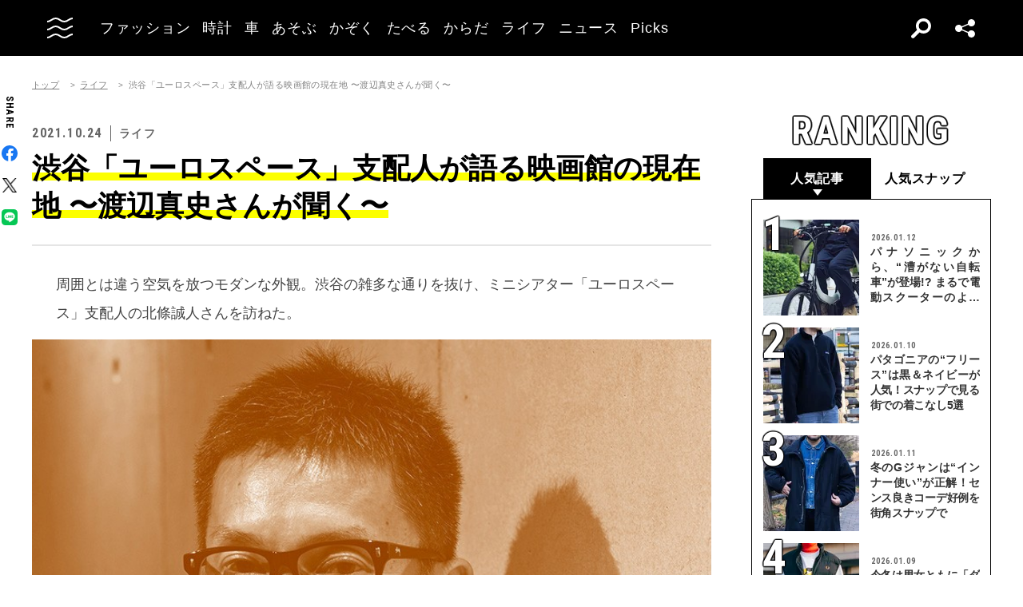

--- FILE ---
content_type: text/html; charset=UTF-8
request_url: https://oceans.tokyo.jp/article/detail/29818
body_size: 61757
content:
<!DOCTYPE html><html lang=ja><head prefix="og: http://ogp.me/ns# fb: http://ogp.me/ns/fb# website: http://ogp.me/ns/website#"><meta charset=UTF-8><meta content="width=device-width, initial-scale=1.0" name=viewport><meta content="IE=edge" http-equiv=X-UA-Compatible><meta content=max-image-preview:large name=robots><meta content="telephone=no" name=format-detection><link href=https://static.oceans.tokyo.jp/asset/favicon.ico rel="shortcut icon"><title>渋谷「ユーロスペース」支配人が語る映画館の現在地 〜渡辺真史さんが聞く〜</title><meta content="渋谷「ユーロスペース」支配人が語る映画館の現在地 〜渡辺真史さんが聞く〜" property=og:title><meta content=website property=og:type><meta content=https://images.oceans.tokyo.jp/media/article/29818/images/main_3af72f8392cf390e4aee64c5b84713b7436eb249.jpg property=og:image><meta content=https://oceans.tokyo.jp/article/detail/29818 property=og:url><meta content="周囲とは違う空気を放つモダンな外観。渋谷の雑多な通りを抜け、ミニシアター「ユーロスペース」支配人の北條誠人さんを訪ねた。訪ねたのは渡辺真史さん●1971年、東京都生まれ。ベドウィン ＆ ザ ハートブレイカーズのディレクター。ローカルとインタ..." property=og:description><meta content=summary_large_image name=twitter:card><meta content="周囲とは違う空気を放つモダンな外観。渋谷の雑多な通りを抜け、ミニシアター「ユーロスペース」支配人の北條誠人さんを訪ねた。訪ねたのは渡辺真史さん●1971年、東京都生まれ。ベドウィン ＆ ザ ハートブレイカーズのディレクター。ローカルとインタ..." name=description><link href=https://oceans.tokyo.jp/article/detail/29818 rel=canonical><link href=//use.fontawesome.com rel=dns-prefetch><link href=//fonts.googleapis.com rel=dns-prefetch><link href=//fonts.gstatic.com rel=dns-prefetch><link href=//pagead2.googlesyndication.com rel=dns-prefetch><link href=//www.googletagmanager.com rel=dns-prefetch><link crossorigin="" href=//fonts.gstatic.com rel=preconnect><link href=//www.googletagmanager.com rel=preconnect><link as=style crossorigin="" href=//use.fontawesome.com/releases/v5.0.10/css/all.css rel=prefetch><link as=style href=https://static.oceans.tokyo.jp/asset/frontend/dist/style-standard-common.bundle.css rel=prefetch><link as=style href=https://static.oceans.tokyo.jp/asset/frontend/dist/style-standard-desktop.bundle.css rel=prefetch><link as=style href=https://static.oceans.tokyo.jp/asset/frontend/dist/style-standard-smartphone.bundle.css rel=prefetch><link as=script href=//pagead2.googlesyndication.com/pagead/js/adsbygoogle.js rel=prefetch><link as=script href="https://www.googletagmanager.com/gtag/js?id=UA-90357198-1" rel=prefetch><link as=script href=https://static.oceans.tokyo.jp/asset/frontend/dist/parts-standard.bundle.js rel=prefetch><link as=style href=https://use.fontawesome.com/releases/v5.0.10/css/all.css media=print onload="this.media='all'" rel=stylesheet><link as=style href="https://fonts.googleapis.com/css?family=Lato:700,900&amp;display=swap" media=print onload="this.media='all'" rel=stylesheet><link as=style href="https://fonts.googleapis.com/css2?family=Roboto+Condensed:wght@400;700&amp;display=swap" media=print onload="this.media='all'" rel=stylesheet><link as=style href=https://static.oceans.tokyo.jp/asset/frontend/dist/style-standard-common.bundle.css?20260101013057 rel=stylesheet><link as=style href=https://static.oceans.tokyo.jp/asset/frontend/dist/style-standard-desktop.bundle.css?20260101013057 media="screen and (min-width:769px)" rel=stylesheet><link as=style href=https://static.oceans.tokyo.jp/asset/frontend/dist/style-standard-smartphone.bundle.css?20260101013057 media="screen and (max-width:768px)" rel=stylesheet><script async data-ad-client=ca-pub-1985632979151495 src=https://pagead2.googlesyndication.com/pagead/js/adsbygoogle.js></script><script>(function(w,d,s,l,i){w[l]=w[l]||[];w[l].push({'gtm.start':
    new Date().getTime(),event:'gtm.js'});var f=d.getElementsByTagName(s)[0],
    j=d.createElement(s),dl=l!='dataLayer'?'&l='+l:'';j.async=true;j.src=
    'https://www.googletagmanager.com/gtm.js?id='+i+dl;f.parentNode.insertBefore(j,f);
    })(window,document,'script','dataLayer','GTM-KZR9NL4');</script><script async src="https://www.googletagmanager.com/gtag/js?id=UA-90357198-1"></script><script>window.dataLayer = window.dataLayer || [];
      function gtag(){dataLayer.push(arguments);}
      gtag('js', new Date());
    
      gtag('config', 'UA-90357198-1');
      gtag('config', 'G-RYZ13QLQ6H');
      gtag('config', 'G-7D2T81E1RH');</script><script async src="https://www.googletagmanager.com/gtag/js?id=UA-90357198-8"></script><script>window.dataLayer = window.dataLayer || [];
      function gtag(){dataLayer.push(arguments);}
      gtag('js', new Date());
    
      gtag('config', 'UA-90357198-8');</script><script>(function() {
            var pa = document.createElement('script'); pa.type = 'text/javascript'; pa.charset = "utf-8"; pa.async = true;
            pa.src = window.location.protocol + "//api.popin.cc/searchbox/oceans_tokyo.js";
            var s = document.getElementsByTagName('script')[0]; s.parentNode.insertBefore(pa, s);
        })();</script><script>var googletag = googletag || {};
  googletag.cmd = googletag.cmd || [];
  (function() {
    var gads = document.createElement('script');
    gads.async = true;
    gads.type = 'text/javascript';
    var useSSL = 'https:' == document.location.protocol;
    gads.src = (useSSL ? 'https:' : 'http:') +
      '//securepubads.g.doubleclick.net/tag/js/gpt.js';
    var node = document.getElementsByTagName('script')[0];
    node.parentNode.insertBefore(gads, node);
  })();
googletag.pubads().setTargeting("articlePageNumber","1");</script><script>window.pbjs = window.pbjs || {};
  window.pbjs.que = window.pbjs.que || [];</script><script async src=https://flux-cdn.com/client/00088/oceans_tokyo_00823.min.js></script><script>window.googletag = window.googletag || {};
   window.googletag.cmd = window.googletag.cmd || [];</script><script async src=https://securepubads.g.doubleclick.net/tag/js/gpt.js></script><script>window.fluxtag = {
        readyBids: {
            prebid: false,
            amazon: false,
            google: false
        },
        failSafeTimeout: 3000,
        isFn: function (object) {
            var _t = 'Function';
            var toString = Object.prototype.toString;
            return toString.call(object) === '[object ' + _t + ']';
        },
        launchAdServer: function () {
            if (!fluxtag.readyBids.prebid || !fluxtag.readyBids.amazon) {
                return;
            }
            fluxtag.requestAdServer();
        },
        requestAdServer: function () {
            if (!fluxtag.readyBids.google) {
                fluxtag.readyBids.google = true;
                googletag.cmd.push(function () {
                    if (!!(pbjs.setTargetingForGPTAsync) && fluxtag.isFn(pbjs.setTargetingForGPTAsync)) {
                        pbjs.que.push(function () {
                            pbjs.setTargetingForGPTAsync();
                        });
                    }
                    googletag.pubads().refresh();
                });
            }
        },
        renderAds: function (lines, failSafeTimeout) {
            googletag.cmd.push(function () {
                var failSafeTimeout = failSafeTimeout || window.fluxtag.failSafeTimeout;
                var bidRequestTimeout = (failSafeTimeout - 500) > 0 ? failSafeTimeout - 500 : failSafeTimeout;
                var refreshLines = [];
                var params = (function () {
                    // GAMを呼び出したかを確認にするフラグ
                    var readyBids = {
                        amazon: false,
                        google: false,
                        prebid: false,
                    };
                    var definedSlots = [];
                    var adsInfo = {
                        gpt: {
                            slots: [],
                            displayDivIds : [],
                        },
                        aps: {
                            slots: [],
                            divIds: [],
                        },
                        pb: {
                            divIds: []
                        }
                    };

                    googletag.pubads().getSlots().forEach(function (slot) {
                        // 既にdefineSlotされていた場合
                        definedSlots[slot.getSlotElementId()] = slot;
                    });

                    lines.forEach(function(line) {
                        var divId = line.divId;
                        
                        adsInfo.pb.divIds.push(divId);

                        refreshLines.push({
                            code: line.gpt.unitCode,
                            id: divId
                        });

                        if (definedSlots[divId]) {
                            adsInfo.gpt.slots.push(definedSlots[divId]);
                        } else {
                            var slot = googletag.defineSlot(line.gpt.unitCode, line.gpt.sizes, divId)
                                .addService(googletag.pubads());
                            
                            if (line.gpt.sizeMapping && line.gpt.sizeMapping.length > 0) {
                                var sizeMapping = googletag.sizeMapping();
                                line.gpt.sizeMapping.forEach(function(size) {
                                    sizeMapping.addSize(size[0], size[1]);
                                });
                                slot.defineSizeMapping(sizeMapping.build());
                            }
                            if (line.gpt.keyValues && line.gpt.keyValues.length > 0) {
                                line.gpt.keyValues.forEach(function(param) {
                                    slot.setTargeting(param.key, param.value);
                                });
                            }
                            adsInfo.gpt.slots.push(slot);
                            adsInfo.gpt.displayDivIds.push(divId);
                        }
                        
                        // TAM並走枠の場合
                        if (!!line.aps) {
                            adsInfo.aps.slots.push({
                                slotID: divId,
                                slotName: line.aps.slotName,
                                sizes: line.aps.sizes
                            });
                            adsInfo.aps.divIds.push(divId);
                        }
                    });
                    // APSの枠がない場合
                    if (adsInfo.aps.slots.length === 0) {
                        readyBids.amazon = true;
                    }
                    // Prebid、APSでオークション後に起動する関数 (GAMコール、広告Display)
                    var adServerSend = function () {
                        if (!readyBids.amazon || !readyBids.prebid) {
                            return;
                        }
                        if (!readyBids.google) {
                            readyBids.google = true;
                            adsInfo.gpt.displayDivIds.forEach(function(divId) {
                                googletag.display(divId);
                            });
                            if (!!(pbjs.setTargetingForGPTAsync) && fluxtag.isFn(pbjs.setTargetingForGPTAsync)) {
                                pbjs.que.push(function () {
                                    pbjs.setTargetingForGPTAsync(adsInfo.pb.divIds);
                                });
                            }
                            if (adsInfo.aps.slots.length > 0 && !!(window.apstag) && fluxtag.isFn(window.apstag.fetchBids)) {
                                window.apstag.setDisplayBids(adsInfo.aps.divIds);
                            }
                            googletag.pubads().refresh(adsInfo.gpt.slots);
                        }
                    };
                    // APSオークション後に起動する関数
                    var apsCallback = function () {
                        readyBids.amazon = true;
                        adServerSend();
                    };
                    // Prebidオークション後に起動する関数
                    var pbCallback = function () {
                        readyBids.prebid = true;
                        adServerSend();
                    };
                    // もしtimeout以内にPrebidが動作できなかった場合、最終的にGAMをコール
                    setTimeout(function () {
                        readyBids.amazon = true;
                        readyBids.prebid = true;
                        adServerSend();
                    }, failSafeTimeout);

                    return {
                        aps: {
                            slots: adsInfo.aps.slots,
                            callback: apsCallback,
                        },
                        prebid: {
                            callback: pbCallback,
                        }
                    };
                })();
                
                if (!!(window.pbFlux) && window.pbFlux.refresh && fluxtag.isFn(window.pbFlux.refresh)) {
                    // Prebid呼び出し
                    pbjs.que.push(function () {
                        window.pbFlux.refresh({
                            lines: refreshLines,
                            callback: params.prebid.callback,
                            timeout: bidRequestTimeout
                        });
                    });
                } else {
                    params.prebid.callback();
                }

                if (params.aps.slots.length > 0 && !!(window.apstag) && fluxtag.isFn(window.apstag.fetchBids)) {
                    // APS呼び出し
                    window.apstag.fetchBids({
                        slots: params.aps.slots,
                        timeout: bidRequestTimeout
                    }, function (bids) {
                        params.aps.callback();
                    });
                } else {
                    params.aps.callback();
                }
            });
        }
    };</script><script>! function (a9, a, p, s, t, A, g) {
    if (a[a9]) return;

    function q(c, r) {
      a[a9]._Q.push([c, r])
    }
    a[a9] = {
      init: function () {
        q("i", arguments)
      },
      fetchBids: function () {
        q("f", arguments)
      },
      setDisplayBids: function () {},
      targetingKeys: function () {
        return []
      },
      _Q: []
    };
    A = p.createElement(s);
    A.async = !0;
    A.src = t;
    g = p.getElementsByTagName(s)[0];
    g.parentNode.insertBefore(A, g)
  }("apstag", window, document, "script", "//c.amazon-adsystem.com/aax2/apstag.js");
  apstag.init({
    pubID: '3676', //【注意】発行されたpubID
    adServer: 'googletag',
    bidTimeout: 1e3 // 【注意】環境に合わせて数値をご設定してください
  });</script><script>googletag.cmd.push(function () {
    googletag.pubads().enableSingleRequest();
    googletag.pubads().disableInitialLoad();
    googletag.pubads().setTargeting('env', 'prd');
    googletag.enableServices();
  });</script><script crossorigin=anonymous src=https://tag.aticdn.net/piano-analytics.js></script><script>const PREFIX_ARTICLE = 'article_';
const PREFIX_AUTHOR = 'author_';
const NS_ARTICLE = 'article';
const NS_AUTHOR = 'author';
const NS_MEMBER = 'member';
const KEY_VIEWEDLIST = 'viewedList';
const KEY_SAVEDLIST = 'savedList';
const KEY_FOLLOWLIST = 'followList';
const KEY_MEMBER_KEY = 'memberKey';
const KEY_LOGINEDREDIRECT = 'loginedRedirect';

const PREFIX_TXT_SAVED_ARTICLE = '.txtSavedArticle_';
const PREFIX_TXT_AUTHOR = '.txtAuthor_';
const MSG_FOLLOW = '著者をフォローする';
const MSG_UNFOLLOW = '著者をフォロー済み';
const MSG_SAVE = '記事を保存';
const MSG_UNSAVE = '記事を保存済み';
const DEVICE_BREAK_POINT = 768;</script> <body class="article-detail oceans" data-page=article-detail><noscript><iframe height=0 src="https://www.googletagmanager.com/ns.html?id=GTM-KZR9NL4" style=display:none;visibility:hidden width=0></iframe></noscript> <header class=header><div class=head-wrap><div class=head-left><button class=head-btn><div class=head-btn-in><span class=top><svg id=btn_wave xmlns=http://www.w3.org/2000/svg xmlns:xlink=http://www.w3.org/1999/xlink xml:space=preserve style="enable-background:new 0 0 29 6;" version=1.1 viewbox="0 0 29 6" x=0px space=preserve y=0px><style>.btn_wave{fill:none;stroke:#ffffff;stroke-width:2;stroke-miterlimit:10;}</style><path id=btn_wave_top class=btn_wave d="M0 5 c4.8 0 4.8 -4 9.7 -4 c4.8 0 4.8 4 9.7 4 s4.8 -4 9.7 -4"><animate id=btn_wave_anim_top attributename=d begin=indefinite dur=0.4s repeatcount=1 values="M0 5 c4.8 0 4.8 -4 9.7 -4 c4.8 0 4.8 4 9.7 4 s4.8 -4 9.7 -4;M0 3 c4.8 0 0 0 9.7 0 c4.8 0 4.8 0 9.7 0 s4.8 0 9.7 0"></animate></path></svg></span> <span class=mid><svg id=btn_wave xmlns=http://www.w3.org/2000/svg xmlns:xlink=http://www.w3.org/1999/xlink xml:space=preserve style="enable-background:new 0 0 29 6;" version=1.1 viewbox="0 0 29 6" x=0px space=preserve y=0px><style>.btn_wave{fill:none;stroke:#ffffff;stroke-width:2;stroke-miterlimit:10;}</style><path id=btn_wave_mid class=btn_wave d="M0 5 c4.8 0 4.8 -4 9.7 -4 c4.8 0 4.8 4 9.7 4 s4.8 -4 9.7 -4"><animate id=btn_wave_anim_mid attributename=d begin=indefinite dur=0.4s repeatcount=1 values="M0 5 c4.8 0 4.8 -4 9.7 -4 c4.8 0 4.8 4 9.7 4 s4.8 -4 9.7 -4;M0 3 c4.8 0 0 0 9.7 0 c4.8 0 4.8 0 9.7 0 s4.8 0 9.7 0"></animate></path></svg></span> <span class=bot><svg id=btn_wave xmlns=http://www.w3.org/2000/svg xmlns:xlink=http://www.w3.org/1999/xlink xml:space=preserve style="enable-background:new 0 0 29 6;" version=1.1 viewbox="0 0 29 6" x=0px space=preserve y=0px><style>.btn_wave{fill:none;stroke:#ffffff;stroke-width:2;stroke-miterlimit:10;}</style><path id=btn_wave_bot class=btn_wave d="M0 5 c4.8 0 4.8 -4 9.7 -4 c4.8 0 4.8 4 9.7 4 s4.8 -4 9.7 -4"><animate id=btn_wave_anim_bot attributename=d begin=indefinite dur=0.4s repeatcount=1 values="M0 5 c4.8 0 4.8 -4 9.7 -4 c4.8 0 4.8 4 9.7 4 s4.8 -4 9.7 -4;M0 3 c4.8 0 0 0 9.7 0 c4.8 0 4.8 0 9.7 0 s4.8 0 9.7 0"></animate></path></svg></span></div> </button> <div class=logo-box><a href=/><img alt=OCEANS src=https://static.oceans.tokyo.jp/asset/frontend/img/logo-oceans-wh.svg></a> </div> <div class=head-nav><nav><ul><li class=link-box><a class="back-tr boder-bk" href="/category/fashion?header=fashion"><span>ファッション</span> </a> <li class=link-box><a class="back-tr boder-bk" href="/category/watch?header=watch"><span>時計</span> </a> <li class=link-box><a class="back-tr boder-bk" href="/category/car?header=car"><span>車</span> </a> <li class=link-box><a class="back-tr boder-bk" href="/category/leisure?header=leisure"><span>あそぶ</span> </a> <li class=link-box><a class="back-tr boder-bk" href="/category/family?header=family"><span>かぞく</span> </a> <li class=link-box><a class="back-tr boder-bk" href="/category/food-drink?header=food-drink"><span>たべる</span> </a> <li class=link-box><a class="back-tr boder-bk" href="/category/health?header=health"><span>からだ</span> </a> <li class=link-box><a class="back-tr boder-bk" href="/category/lifestyle?header=lifestyle"><span>ライフ</span> </a> <li class=link-box><a class="back-tr boder-bk" href="/category/news?header=news"><span>ニュース</span> </a> <li class=link-box><a class="back-tr boder-bk" href="/category/picks?header=picks"><span>Picks</span> </a> </ul> </nav> </div></div> <div class=head-right><div class=head-search><div class=search-btn></div> <div class=search-wrap><div class=form><form action=/article/search><div class="input text"><input id=keyword aria-label=SEARCH name=keyword placeholder=SEARCH type=text></div> <button type=submit></button></form> </div> </div></div> <div class=head-sns><div class=sns-btn></div> <div class=sns-box><ul><li><a class=sns-fb href=https://www.facebook.com/OCEANS.mag/ target=_blank></a> <li><a class=sns-tw-white href=https://twitter.com/OCEANS_mag target=_blank></a> <li><a class=sns-in href=https://www.instagram.com/oceans_magazine/ target=_blank><span></span></a> <li><a class=sns-li href=https://line.me/R/ti/p/%40rlb9989z target=_blank></a> <li><a class=sns-yt href=https://www.youtube.com/channel/UCNSTzFha1X5O0r12vNnb91Q/featured target=_blank></a> <li><a class=sns-tt href=https://www.tiktok.com/@oceans_magazine target=_blank></a></ul> </div></div></div></div> <div class=head-menu-wrap><div class=head-menu><div class=head-menu-in><div class=menu-top><div class=top-l><div class=logo-box><a href=/><img alt="" src=https://static.oceans.tokyo.jp/asset/frontend/img/logo-oceans-bk.svg></a> </div> <div class=sns-box><ul><li><a class=sns-fb href=https://www.facebook.com/OCEANS.mag/ target=_blank></a> <li><a class=sns-tw href=https://twitter.com/OCEANS_mag target=_blank></a> <li><a class=sns-in href=https://www.instagram.com/oceans_magazine/ target=_blank><span></span></a> <li><a class=sns-li href=https://line.me/R/ti/p/%40rlb9989z target=_blank></a> <li><a class=sns-yt href=https://www.youtube.com/channel/UCNSTzFha1X5O0r12vNnb91Q/featured target=_blank></a> <li><a class=sns-tt href=https://www.tiktok.com/@oceans_magazine target=_blank></a></ul> </div></div> <div class=top-r><div class="hov-txt-yl topic-box"><article><a href="/special/list/private-paparazzi?hamburger=_specialpick"><p class=cat>特集 <p class=txt><span>オフタイムに突撃！業界人“リアル私服”パパラッチ</span></p></a> </article> <article><a href="/article/detail/53437?hamburger=_newpick"><p class=cat>NEW <p class=txt><span>MA-1、M-65…… “ミリタリーアウター”人気は今季も健...</span></p></a> </article> <article><a href="/series/list/Seoulfood?hamburger=_seriespick"><p class=cat>連載 <p class=txt><span>男に刺さるソウルフード</span></p></a> </article></div> </div></div> <div class=menu-mid><div class="bot-l sp-ob"><div class=search-wrap><div class=form><form action=/article/search><div class="input text"><input id=keyword aria-label=SEARCH inputmode=search name=keyword placeholder=SEARCH type=text></div> <button type=submit></button></form> </div> </div> </div> <div class=mid-t><nav><ul class=pcNone><li class="ex link-box"><a class="back-tr boder-bk" href="/snap?hamburger=_snap"><span>街角パパラッチ</span> </a> <li class="ex link-box"><a class="back-tr boder-bk" href="/category/fashion?hamburger=_fashion"><span>ファッション</span> </a> </ul> <ul><li class="ex link-box spNone"><a class="back-tr boder-bk" href="/snap?hamburger=_snap"><span>街角パパラッチ</span> </a> <li class="ex link-box spNone"><a class="back-tr boder-bk" href="/category/fashion?hamburger=_fashion"><span>ファッション</span> </a> <li class="ex link-box spNone"><a class="back-tr boder-bk" href="/category/watch?hamburger=_watch"><span>時計</span> </a> <li class="ex link-box spNone"><a class="back-tr boder-bk" href="/category/car?hamburger=_car"><span>車</span> </a> <li class="ex link-box spNone"><a class="back-tr boder-bk" href="/category/leisure?hamburger=_leisure"><span>あそぶ</span> </a> </ul> <ul><li class=link-box><a class="back-tr boder-bk" href="/category/family?hamburger=_family"><span>かぞく</span> </a> <li class=link-box><a class="back-tr boder-bk" href="/category/food-drink?hamburger=_food-drink"><span>たべる</span> </a> <li class=link-box><a class="back-tr boder-bk" href="/category/health?hamburger=_health"><span>からだ</span> </a> <li class=link-box><a class="back-tr boder-bk" href="/category/lifestyle?hamburger=_lifestyle"><span>ライフ</span> </a> <li class=link-box><a class="back-tr boder-bk" href="/category/news?hamburger=_news"><span>ニュース</span> </a> <li class=link-box><a class="back-tr boder-bk" href="/category/picks?hamburger=_picks"><span>Picks</span> </a> </ul></nav> </div> <div class="link-box menu-login pcNone" style="margin: 5px 0 5px 0;"><a class="boder-yl store" href="https://oceans.tokyo.jp/feat/the_store/?hamburger=_thestore" style="display: block;"><span style="margin: 20px;vertical-align: -70%;">The STORE</span><img alt="Shopping Cart Logo" class=text_img src=https://static.oceans.tokyo.jp/asset/frontend/img/store.svg style="vertical-align: -80%;"></a> </div> <div class=mid-b><nav><ul><li class=link-box><a class="back-bk boder-bk" href="/special?hamburger=_special"><span>特集</span> </a> <li class=link-box><a class="back-bk boder-bk" href="/series?hamburger=_series"><span>連載</span> </a> <li class=link-box><a class="back-bk boder-bk" href="/magazine?hamburger=_magazine"><span>MAGAZINE</span> </a> <li class=link-box><a class="back-bk boder-bk" href="/page/about_us?hamburger=_about_us"><span>about us</span> </a> </ul> </nav> </div></div> <div class=menu-bot><div class="bot-l pc-ob"><div class=search-wrap><div class=form><form action=/article/search><div class="input text"><input id=keyword aria-label=SEARCH name=keyword placeholder=SEARCH type=text></div> <button type=submit></button></form> </div> </div> </div> <div class="bot-r spNone"><div class="link-box menu-login"><a class="boder-yl store" href="https://oceans.tokyo.jp/feat/the_store/?hamburger=_thestore" style="display: block;"><span style="vertical-align: -120%;">The STORE</span><img alt="Shopping Cart Logo" class=text_img src=https://static.oceans.tokyo.jp/asset/frontend/img/store.svg></a> </div> </div></div></div> </div> </div></header> <script type=application/ld+json>{
    "@context": "https://schema.org",
    "@type": "SiteNavigationElement",
    "hasPart": [
        {
            "@type": "CollectionPage",
            "name": "ファッション",
            "url": "https://oceans.tokyo.jp/category/fashion?header=fashion"
        },
        {
            "@type": "CollectionPage",
            "name": "時計",
            "url": "https://oceans.tokyo.jp/category/watch?header=watch"
        },
        {
            "@type": "CollectionPage",
            "name": "車",
            "url": "https://oceans.tokyo.jp/category/car?header=car"
        },
        {
            "@type": "CollectionPage",
            "name": "あそぶ",
            "url": "https://oceans.tokyo.jp/category/leisure?header=leisure"
        },
        {
            "@type": "CollectionPage",
            "name": "かぞく",
            "url": "https://oceans.tokyo.jp/category/family?header=family"
        },
        {
            "@type": "CollectionPage",
            "name": "たべる",
            "url": "https://oceans.tokyo.jp/category/food-drink?header=food-drink"
        },
        {
            "@type": "CollectionPage",
            "name": "からだ",
            "url": "https://oceans.tokyo.jp/category/health?header=health"
        },
        {
            "@type": "CollectionPage",
            "name": "ライフ",
            "url": "https://oceans.tokyo.jp/category/lifestyle?header=lifestyle"
        },
        {
            "@type": "CollectionPage",
            "name": "ニュース",
            "url": "https://oceans.tokyo.jp/category/news?header=news"
        },
        {
            "@type": "CollectionPage",
            "name": "Picks",
            "url": "https://oceans.tokyo.jp/category/picks?header=picks"
        }
    ]
}</script> <div id=iasContainer class=iasContainer><div class=detaile-sns-box-pc><div class=sns-box><p class=txt>SHARE <ul><li><a class=sns-fb data-base-url=https://www.facebook.com/share.php href="https://www.facebook.com/share.php?u=https://oceans.tokyo.jp/article/detail/29818" target=_blank></a> <li><a class=sns-tw data-base-url=http://twitter.com/share href="http://twitter.com/share?text=%E6%B8%8B%E8%B0%B7%E3%80%8C%E3%83%A6%E3%83%BC%E3%83%AD%E3%82%B9%E3%83%9A%E3%83%BC%E3%82%B9%E3%80%8D%E6%94%AF%E9%85%8D%E4%BA%BA%E3%81%8C%E8%AA%9E%E3%82%8B%E6%98%A0%E7%94%BB%E9%A4%A8%E3%81%AE%E7%8F%BE%E5%9C%A8%E5%9C%B0+%E3%80%9C%E6%B8%A1%E8%BE%BA%E7%9C%9F%E5%8F%B2%E3%81%95%E3%82%93%E3%81%8C%E8%81%9E%E3%81%8F%E3%80%9C&url=https://oceans.tokyo.jp/article/detail/29818" target=_blank></a> <li><a class=sns-li data-base-url=http://line.me/R/msg/text/ href=http://line.me/R/msg/text/?%E6%B8%8B%E8%B0%B7%E3%80%8C%E3%83%A6%E3%83%BC%E3%83%AD%E3%82%B9%E3%83%9A%E3%83%BC%E3%82%B9%E3%80%8D%E6%94%AF%E9%85%8D%E4%BA%BA%E3%81%8C%E8%AA%9E%E3%82%8B%E6%98%A0%E7%94%BB%E9%A4%A8%E3%81%AE%E7%8F%BE%E5%9C%A8%E5%9C%B0+%E3%80%9C%E6%B8%A1%E8%BE%BA%E7%9C%9F%E5%8F%B2%E3%81%95%E3%82%93%E3%81%8C%E8%81%9E%E3%81%8F%E3%80%9C%0D%0Ahttps://oceans.tokyo.jp/article/detail/29818 target=_blank></a></ul></div> </div> <div id=articleContainer-29818-1 class=iasItem><div class="ad-gate ad-gate-pc sp-none"><div class="ad-billboard-center ad-pc ad29818 adFrame1301"><div id=dipalyId-696c27bc658aa style="text-align: center;"><script>if (window.innerWidth > 768) {
(function() {
    var lines = [
        {
            divId: 'dipalyId-696c27bc658aa',
            gpt: {
                unitCode: '/122817434/OCEANS/oceans_article_970x250_atf',
                sizes: [[970, 250], [1230, 250], [970, 90], [728, 90]]
            }
        }
    ];
    window.fluxtag.renderAds(lines, window.fluxtag.failSafeTimeout);
})();
}</script> </div></div> </div> <div class="ad-sp ad29818 adFrame2301 addHead continue29818"><div class=ad-head__tit><span>advertisement</span></div> <div id=dipalyId-696c27bc65b3b style="text-align: center;"><script>if (window.innerWidth <= 768) {
(function() {
    var lines = [
        {
            divId: 'dipalyId-696c27bc65b3b',
            gpt: {
                unitCode: '/122817434/OCEANS/oceans_sp_article_320x100_atf',
                sizes: [[336, 280], [300, 250],[320,180],[320,100]]
            }
        }
    ];
    window.fluxtag.renderAds(lines, window.fluxtag.failSafeTimeout);
})();
}</script> </div></div> <div class=cont><div class=article-wrapper><div class=contLeft><section class=article-detail-wrap><div class=article-head><div class=oc-breadcrumb><ol class=oc-breadcrumb__list><li class=oc-breadcrumb__item><a href=/>トップ</a><li class=oc-breadcrumb__item><a href=/category/lifestyle>ライフ</a><li class=oc-breadcrumb__item><span>渋谷「ユーロスペース」支配人が語る映画館の現在地 〜渡辺真史さんが聞く〜</span></ol></div><script type=application/ld+json>{"@context": "http://schema.org","@type": "BreadcrumbList","itemListElement": [{
  "@type": "ListItem",
  "position": 1,
  "item": {
    "@id": "https://oceans.tokyo.jp/",
    "name": "トップ"
  }
},{
  "@type": "ListItem",
  "position": 2,
  "item": {
    "@id": "https://oceans.tokyo.jp/category/lifestyle",
    "name": "ライフ"
  }
},{
  "@type": "ListItem",
  "position": 3,
  "item": {
    "@id": "https://oceans.tokyo.jp/article/detail/29818",
    "name": "渋谷「ユーロスペース」支配人が語る映画館の現在地 〜渡辺真史さんが聞く〜"
  }
}]}</script> <div class=head-top><div class=sta-box><p class=data>2021.10.24 <p class=cat>ライフ</div> </div> <div class=tit-box><h1 class=tit><span class=articleTitle>渋谷「ユーロスペース」支配人が語る映画館の現在地 〜渡辺真史さんが聞く〜</span> </h1> </div></div> <div class="pcNone piano-properties-section spNone"><span class=piano-main-category data-piano-main-category=ライフ></span> <span class=piano-character-count data-piano-character-count=1201></span> <span class=piano-article-type data-piano-article-type=通常記事></span></div> <div class="29818 articleWallWrap"><div class="articleDetailTxt detail"><div class="article-detail-in articleContent29818"> 周囲とは違う空気を放つモダンな外観。渋谷の雑多な通りを抜け、ミニシアター「ユーロスペース」支配人の北條誠人さんを訪ねた。<br><figure id=attachment_841105 class="alignnone wp-caption"><img alt="" class="size-full wp-image-841105" data-caption="訪ねたのは渡辺真史さん●1971年、東京都生まれ。ベドウィン ＆ ザ ハートブレイカーズのディレクター。ローカルとインターナショナル、2つの視点で東京をクルージング。" height=780 sizes="(max-width: 780px) 100vw, 780px" src=https://images.oceans.tokyo.jp/media/article/29818/images/editor/2c26322f9d2868bad08845d88e735f56dccafddc.jpg srcset="https://images.oceans.tokyo.jp/media/article/29818/images/editor/2c26322f9d2868bad08845d88e735f56dccafddc.jpg 780w, https://images.oceans.tokyo.jp/media/article/29818/images/editor/291405c7131dca5f7228ce464b16bbb752c60185.jpg 150w, https://images.oceans.tokyo.jp/media/article/29818/images/editor/84a6f4d182ae0901428edf93613a06f5e4120baa.jpg 750w, https://images.oceans.tokyo.jp/media/article/29818/images/editor/1a419463d08c50cbeb08a20c17e8f16afdd31b1a.jpg 768w, https://images.oceans.tokyo.jp/media/article/29818/images/editor/6cc9615af2243dd62a4f8adaf4ddbc0ce8bef8fb.jpg 450w, https://images.oceans.tokyo.jp/media/article/29818/images/editor/593078ef8b6818e107c96d2422f2ba37dfefe04c.jpg 250w, https://images.oceans.tokyo.jp/media/article/29818/images/editor/71f6574f08ca0cda46243e82de73ccf8928fa400.jpg 275w, https://images.oceans.tokyo.jp/media/article/29818/images/editor/c2b035b5c4fce6d8d9a66e0c54fcc187535107e3.jpg 200w, https://images.oceans.tokyo.jp/media/article/29818/images/editor/8b8520dc1b39e98a08481dd3317e5f55321ccb9f.jpg 110w" width=780><figcaption class=wp-caption-text>訪ねたのは渡辺真史さん●1971年、東京都生まれ。ベドウィン ＆ ザ ハートブレイカーズのディレクター。ローカルとインターナショナル、2つの視点で東京をクルージング。</figcaption></figure><strong>渡辺　</strong>桜丘町にあった時代から通っていたので、懐かしい場所でもあります。<br><strong>北條　</strong>ありがとうございます。<br><strong>渡辺</strong>　その頃のミニシアターって今以上に稀少な存在でした。僕が観たいマニアックなドキュメンタリー系の作品が頻繁に上映されていて、すごく思い出に残っているし、勉強になりました。<br><strong>北條　</strong>今でもここはサブカルやアングラに強い映画館だと思います。<br><strong>渡辺</strong>　5年ほど前、あるサーファーのドキュメンタリー映画を観にお邪魔したことがありました。決して隣の客としゃべりはしないんだけど、どこか劇場内に一体感があって。<br><strong>北條</strong>　広義で親密な体験ができるのもミニシアターの醍醐味です。<br><strong>渡辺</strong>　スマホで手軽に映画が観られるけれど、映画館にしかない感動や匂いみたいなものってありますよね。<br><strong>北條　</strong>そうですね。僕の場合、家で観た映画ってほとんど覚えていないんですよね。でも、配信されているものでスクリーンで観れば感動が倍なのに、と思う作品は映画館で上映してみたり。<br><strong>渡辺　</strong>迫力がまるで違いますよね。<br><strong>北條</strong>　そういった名作、旬な作品、新しい作品、新人も巨匠も等しくステージに立てるのが面白いところです。<br><strong>渡辺</strong>　確かに。ミニシアターならでは。<br><img alt=ミニシアター「ユーロスペース」 class="alignnone size-full wp-image-841102" height=780 sizes="(max-width: 780px) 100vw, 780px" src=https://images.oceans.tokyo.jp/media/article/29818/images/editor/fd279e2ff1f736055a842d5df77369f2793d26ae.jpg srcset="https://images.oceans.tokyo.jp/media/article/29818/images/editor/fd279e2ff1f736055a842d5df77369f2793d26ae.jpg 780w, https://images.oceans.tokyo.jp/media/article/29818/images/editor/4d3854bb64653f94f024eb520bacd08455818d29.jpg 150w, https://images.oceans.tokyo.jp/media/article/29818/images/editor/aa7df885e9483dba9499d54eb3ac473fcfad01fd.jpg 750w, https://images.oceans.tokyo.jp/media/article/29818/images/editor/7867ab16b7688a391049785c31c4eaa99c042ace.jpg 768w, https://images.oceans.tokyo.jp/media/article/29818/images/editor/ba1537778e7a8b5d1d3410bea346abc1b2218c98.jpg 450w, https://images.oceans.tokyo.jp/media/article/29818/images/editor/080ce4d541029c613bf2b96246745b9458edb46b.jpg 250w, https://images.oceans.tokyo.jp/media/article/29818/images/editor/bb35578707b250bd47ede7add37f9218bc76e3a7.jpg 275w, https://images.oceans.tokyo.jp/media/article/29818/images/editor/2ea61aa4b192949b4956d5ebf82cb15e85c5ac86.jpg 200w, https://images.oceans.tokyo.jp/media/article/29818/images/editor/ac8f794481f79d9b88b8f9e2d3ff98d3c129e3d0.jpg 110w" width=780><br><strong>北條</strong>　今では、映画を観に行くっていう行為自体が面倒かもしれないけど、それが思い出にリンクする。例えば好きな女の子と待ち合わせして、電車に乗って、どのシートに座って……。逆に言えば、内容がハズレだったとしても、そこまで悔しくなかったり（笑）。<br><strong>渡辺</strong>　このご時世だと、観に行くことが余計にスペシャルに感じますよね。正直、コロナの影響はどうですか？<br><strong>北條　</strong>とにかく「みんな生き残れ」というテーマで動いていますね。感染者を出さないよう予防は徹底しています。<br><strong>渡辺　</strong>どうしても空間の密度が高い映画館は難しい問題です。ところで、北條さんはどんな映画が好みですか？<br><strong>北條　</strong>やはり力のある映画。鬼気迫る絵柄や俳優の表情、あとは訳がわからないけど、なんかパワーを感じるもの。そういう作品をチョイスします。<br><strong>渡辺　</strong>作り手のパッション。その重要性は、服も同じかもしれません。<br><strong>北條　</strong>特にミニシアターの場合、働くスタッフも“好きが杖をついて歩いている”ような人間ばかりですから。<br><strong>渡辺　</strong>そういう方がいる業界って、やはり健全だなと感じます。<br><b><em>——静かな平日のロビー。そこに集う人々の目には、確かな力があった。</em></b><br><div class=detail-frame-box><div class="custom-my-enclosure txt-box"><b>「ユーロスペース」<br>住所：東京都渋谷区円山町1-5 KINOHAUS 3Ｆ<br>電話番号：03-3461-0211<br>※営業は上映時間により異なる</b><br></div></div>若木信吾＝写真　増山直樹＝文<br> </div> </div> </div> <div id=end-of-article style=height:1px;></div> <div class=article-foot><div class=detail-tag-box><ul><li><a href="/tag/detail/%E6%B8%A1%E8%BE%BA%E7%9C%9F%E5%8F%B2?module=article_tag"><span>#渡辺真史</span> </a> <li><a href="/tag/detail/%E3%83%A6%E3%83%BC%E3%83%AD%E3%82%B9%E3%83%9A%E3%83%BC%E3%82%B9?module=article_tag"><span>#ユーロスペース</span> </a> <li><a href="/tag/detail/%E3%83%9F%E3%83%8B%E3%82%B7%E3%82%A2%E3%82%BF%E3%83%BC?module=article_tag"><span>#ミニシアター</span> </a> </ul> </div> <div class=detaile-sns-box-sp><div class=sns-box><p class=txt>SHARE <ul><li><a class=sns-fb data-base-url=https://www.facebook.com/share.php href="https://www.facebook.com/share.php?u=https://oceans.tokyo.jp/article/detail/29818" target=_blank></a> <li><a class=sns-tw data-base-url=http://twitter.com/share href="http://twitter.com/share?text=%E6%B8%8B%E8%B0%B7%E3%80%8C%E3%83%A6%E3%83%BC%E3%83%AD%E3%82%B9%E3%83%9A%E3%83%BC%E3%82%B9%E3%80%8D%E6%94%AF%E9%85%8D%E4%BA%BA%E3%81%8C%E8%AA%9E%E3%82%8B%E6%98%A0%E7%94%BB%E9%A4%A8%E3%81%AE%E7%8F%BE%E5%9C%A8%E5%9C%B0+%E3%80%9C%E6%B8%A1%E8%BE%BA%E7%9C%9F%E5%8F%B2%E3%81%95%E3%82%93%E3%81%8C%E8%81%9E%E3%81%8F%E3%80%9C&url=https://oceans.tokyo.jp/article/detail/29818" target=_blank></a> <li><a class=sns-li data-base-url=http://line.me/R/msg/text/ href=http://line.me/R/msg/text/?%E6%B8%8B%E8%B0%B7%E3%80%8C%E3%83%A6%E3%83%BC%E3%83%AD%E3%82%B9%E3%83%9A%E3%83%BC%E3%82%B9%E3%80%8D%E6%94%AF%E9%85%8D%E4%BA%BA%E3%81%8C%E8%AA%9E%E3%82%8B%E6%98%A0%E7%94%BB%E9%A4%A8%E3%81%AE%E7%8F%BE%E5%9C%A8%E5%9C%B0+%E3%80%9C%E6%B8%A1%E8%BE%BA%E7%9C%9F%E5%8F%B2%E3%81%95%E3%82%93%E3%81%8C%E8%81%9E%E3%81%8F%E3%80%9C%0D%0Ahttps://oceans.tokyo.jp/article/detail/29818 target=_blank></a></ul></div> </div> <div class="ad-sp ad29818 adFrame2311 addHead"><div class=ad-head__tit><span>advertisement</span></div> <div id=dipalyId-696c27bc65c97 style="text-align: center;"><script>if (window.innerWidth <= 768) {
(function() {
    var lines = [
        {
            divId: 'dipalyId-696c27bc65c97',
            gpt: {
                unitCode: '/122817434/OCEANS/oceans_sp_under_article_upper',
                sizes: [300, 250]
            }
        }
    ];
    window.fluxtag.renderAds(lines, window.fluxtag.failSafeTimeout);
})();
}</script> </div></div> <div class="col2-page pr-sec sec-box"><div class=pr-slide-wrap><ul class="hov-img pr-slide"><li><ul><li class="article-pr ico-pr"><article><a href="/article/detail/53372?module=article_pr"><div class=img-box><div class="img lazyload" data-bg="https://images.oceans.tokyo.jp/media/article/53372/images/pc_top_image_9b6c244b5049d461861e0bf0cb5c0b0b0dbcecc3.jpg?d=250x250"></div> <div class=sta-box></div></div> <div class=txt-box><p class=txt>「アークテリクス」が提唱する“Design to Last” 最後まで使いきるためのデザイン </div></a> </article> <li class="article-pr ico-pr"><article><a href="/article/detail/53472?module=article_pr"><div class=img-box><div class="img lazyload" data-bg="https://images.oceans.tokyo.jp/media/article/53472/images/pc_top_image_71bd58c3b6ae792b5a331c5571a09607d94f5985.jpg?d=250x250"></div> <div class=sta-box></div></div> <div class=txt-box><p class=txt>2026年の“買い初め”は、池袋の新生“ラルフ”で決まり！ 買い逃し厳禁の限定・先行アイテムを一挙公開 </div></a> </article> <li class="article-pr ico-pr"><article><a href="/article/detail/53173?module=article_pr"><div class=img-box><div class="img lazyload" data-bg="https://images.oceans.tokyo.jp/media/article/53173/images/pc_top_image_b459aa7825da8e92d939bd6562e998e9d25688c9.jpg?d=250x250"></div> <div class=sta-box></div></div> <div class=txt-box><p class=txt>青木崇高が「ビーミング by ビームス」の名作ダウンを着る。ベーシックだけど差がつく理由は素材感にあり！ </div></a> </article> <li class="article-pr ico-pr"><article><a href="/article/detail/53425?module=article_pr"><div class=img-box><div class="img lazyload" data-bg="https://images.oceans.tokyo.jp/media/article/53425/images/pc_top_image_fea79134ab0eb975d6495bac910ff1e17e6c69df.jpg?d=250x250"></div> <div class=sta-box></div></div> <div class=txt-box><p class=txt>夢を走り出させる絵本。GOO CHOKI PARが子供たちに届ける“スポーツとアートの魅力” </div></a> </article> </ul> </ul> </div> </div> <div class=articleDetailAdd><div class="ad-pc ad29818 adFrame1305 add"><div id=dipalyId-696c27bc659e6 style="text-align: center;"><script>if (window.innerWidth > 768) {
(function() {
    var lines = [
        {
            divId: 'dipalyId-696c27bc659e6',
            gpt: {
                unitCode: '/122817434/OCEANS/oceans_article_300x250_underarticle_l_1st',
                sizes: [300, 250]
            }
        }
    ];
    window.fluxtag.renderAds(lines, window.fluxtag.failSafeTimeout);
})();
}</script> </div></div> <div class="ad-pc ad29818 adFrame1306 add"><div id=dipalyId-696c27bc65a70 style="text-align: center;"><script>if (window.innerWidth > 768) {
(function() {
    var lines = [
        {
            divId: 'dipalyId-696c27bc65a70',
            gpt: {
                unitCode: '/122817434/OCEANS/oceans_article_300x250_underarticle_r_1st',
                sizes: [300, 250]
            }
        }
    ];
    window.fluxtag.renderAds(lines, window.fluxtag.failSafeTimeout);
})();
}</script> </div></div></div></div> <div class="ad-center ad-sp ad29818 adFrame2302 addSide"><div class=ad-head__tit><span>advertisement</span></div> <div id=dipalyId-696c27bc65bb9 style="text-align: center;"><script>if (window.innerWidth <= 768) {
(function() {
    var lines = [
        {
            divId: 'dipalyId-696c27bc65bb9',
            gpt: {
                unitCode: '/122817434/OCEANS/oceans_sp_article_300x250_underpagenavi',
                sizes: [[336, 280], [300, 250]]
            }
        }
    ];
    window.fluxtag.renderAds(lines, window.fluxtag.failSafeTimeout);
})();
}</script> </div></div></section> <div class=_popIn_recommend_2 data-url=https://oceans.tokyo.jp/article/detail/29818></div> <script>gtag('set', {
    'content_group1': 'ライフ',
    'content_group2': '',
    'content_group3': '通常記事',
});</script></div> <div class=contRight><div class=follow_side_area><div class="ad-pc ad29818 adFrame1302 addSide"><div id=dipalyId-696c27bc65932><script>if (window.innerWidth > 768) {
		googletag.cmd.push(function() {
			var slot = googletag.defineSlot('/122817434/OCEANS/oceans_article_300x600_right_1st', [[200, 200], [300, 250], [300, 600], [160, 600]] , 'dipalyId-696c27bc65932').addService(googletag.pubads());
			googletag.pubads().enableSingleRequest();
			googletag.pubads().disableInitialLoad();
			googletag.enableServices();
			googletag.display('dipalyId-696c27bc65932');
			googletag.pubads().refresh([slot]);
		});
	}</script> </div></div> <section class="ranking-sec-side spNone"><div class=tit-box-side><h2 class=tit><span class=en><span>RANKING</span></span> </h2> </div> <div class="ranking-box tab-box"><ul class=tab-sw><li id=ranking-article class=active><h3 class=tit>人気記事</h3> <li id=ranking-snap><h3 class=tit>人気スナップ</h3> </ul> <div class=tab-list><div id=ranking-article-list class=tab-list-in style="display: block"><ul class=hov-img><li class=article-ranking-article><article><a href="/article/detail/53464?module=article_articleranking"><div class=img-box><div class=img style="background-image: url(https://images.oceans.tokyo.jp/media/article/53464/images/main_image_4b0e7ae7653377dc9b80697884cc0e1b8531ba27.jpg?d=120x120);"></div> </div> <div class=txt-box><div class=sta-box><p class=data>2026.01.12 </div> <p class=txt>パナソニックから、“漕がない自転車”が登場!? まるで電動スクーターのように、ススーッと快適</div></a> </article> <li class=article-ranking-article><article><a href="/article/detail/53395?module=article_articleranking"><div class=img-box><div class=img style="background-image: url(https://images.oceans.tokyo.jp/media/article/53395/images/main_image_2231ad2bfa09bdb02d909f90104404a8d60c86f3.jpg?d=120x120);"></div> </div> <div class=txt-box><div class=sta-box><p class=data>2026.01.10 </div> <p class=txt>パタゴニアの“フリース”は黒＆ネイビーが人気！スナップで見る街での着こなし5選</div></a> </article> <li class=article-ranking-article><article><a href="/article/detail/53396?module=article_articleranking"><div class=img-box><div class="img lazyload" data-bg="https://images.oceans.tokyo.jp/media/article/53396/images/main_image_d70cdded191eeb5128284052c6725ce86d11d6cf.jpg?d=120x120"></div> </div> <div class=txt-box><div class=sta-box><p class=data>2026.01.11 </div> <p class=txt>冬のGジャンは“インナー使い”が正解！センス良きコーデ好例を街角スナップで</div></a> </article> <li class=article-ranking-article><article><a href="/article/detail/53424?module=article_articleranking"><div class=img-box><div class="img lazyload" data-bg="https://images.oceans.tokyo.jp/media/article/53424/images/main_image_86567884266279b51be17cb0a02d094b29951756.jpg?d=120x120"></div> </div> <div class=txt-box><div class=sta-box><p class=data>2026.01.09 </div> <p class=txt>今冬は男女ともに「ダウンベスト」が人気！ 街角スナップに見るリアルクローズ5選</div></a> </article> <li class=article-ranking-article><article><a href="/article/detail/53444?module=article_articleranking"><div class=img-box><div class="img lazyload" data-bg="https://images.oceans.tokyo.jp/media/article/53444/images/main_image_7d03a7be9b89aa3137ec455740073b8eae0d11c4.jpg?d=120x120"></div> </div> <div class=txt-box><div class=sta-box><p class=data>2026.01.14 </div> <p class=txt>「短丈ジャケット＆キャップ」カジュアルだけど大人見えするコツを5名のスナップで</div></a> </article> </ul> </div> <div id=ranking-snap-list class=tab-list-in style="display: none"><ul class=hov-img><li class=article-ranking-snap><article><a href="/snap/detail/10892?module=article_snapranking"><div class=img-box><div class="img lazyload" data-bg="https://images.oceans.tokyo.jp/media/snap/10892/images/main_image_e8c4f405e3a43a66ccc8749700a9880e7c49aff2.jpg?d=250x380"></div> </div> </a> </article> <li class=article-ranking-snap><article><a href="/snap/detail/10561?module=article_snapranking"><div class=img-box><div class="img lazyload" data-bg="https://images.oceans.tokyo.jp/media/snap/10561/images/main_image_3cce1e28bba65ed9d18bd7eab8d9ab930fcd63fb.jpg?d=120x180"></div> </div> </a> </article> <li class=article-ranking-snap><article><a href="/snap/detail/10898?module=article_snapranking"><div class=img-box><div class="img lazyload" data-bg="https://images.oceans.tokyo.jp/media/snap/10898/images/main_image_62f63f484dc3ae3683eadceb06972f01ac13f463.jpeg?d=120x180"></div> </div> </a> </article> <li class=article-ranking-snap><article><a href="/snap/detail/10538?module=article_snapranking"><div class=img-box><div class="img lazyload" data-bg="https://images.oceans.tokyo.jp/media/snap/10538/images/main_image_059efe9c5850f318cd1aa868fe0ef5c12582678d.jpg?d=120x180"></div> </div> </a> </article> <li class=article-ranking-snap><article><a href="/snap/detail/10897?module=article_snapranking"><div class=img-box><div class="img lazyload" data-bg="https://images.oceans.tokyo.jp/media/snap/10897/images/main_image_6fb4b6bddf3c56994c92a5126b17a9647b19cac6.jpeg?d=120x180"></div> </div> </a> </article> </ul> </div></div></div></section> <section class="recommend-sec-side spNone"><div class=tit-box><h2 class=tit><span class=jp>Check It Out！</span> </h2> </div> <div class=article-list><ul class=hov-img><li><article><a href="/article/detail/39986?module=checkitout"><div class=img-box><div class="img lazyload" data-bg="https://images.oceans.tokyo.jp/media/article/39986/images/main_image_189b261c10ea9aad09e8a3bc255d42d9277b3b39.jpg?d=150x100"></div> </div> <div class=txt-box><div class=sta-box><p class=data> 2022.06.29 </div> <p class=txt>ネオンに集まる「半裸の体から湯気、ビール」の人々。世界サウナ紀行...</div></a> </article> <li><article><a href="/article/detail/39965?module=checkitout"><div class=img-box><div class="img lazyload" data-bg="https://images.oceans.tokyo.jp/media/article/39965/images/main_image_a1a420b4711ee519fce7149ea447a11907763622.jpg?d=150x100"></div> </div> <div class=txt-box><div class=sta-box><p class=data> 2022.06.28 </div> <p class=txt>“美顔・美ボディ”物語、堂々完結！ユースケ部長の最後は“ハードラ...</div></a> </article> <li><article><a href="/article/detail/39998?module=checkitout"><div class=img-box><div class="img lazyload" data-bg="https://images.oceans.tokyo.jp/media/article/39998/images/main_image_2bde9ef632c92477938620e80c426b365da57fcc.jpg?d=150x100"></div> </div> <div class=txt-box><div class=sta-box><p class=data> 2022.06.28 </div> <p class=txt>ビームスの異端児・加藤忠幸の素顔。SSZのきっかけとなったZIN...</div></a> </article> <li><article><a href="/article/detail/40047?module=checkitout"><div class=img-box><div class="img lazyload" data-bg="https://images.oceans.tokyo.jp/media/article/40047/images/main_image_93b4e929a122398739f9e1ab2f08f5981686d044.jpg?d=150x100"></div> </div> <div class=txt-box><div class=sta-box><p class=data> 2022.06.27 </div> <p class=txt>2022年上半期の“吉日”にあった出来事。今年3番目の吉日には大...</div></a> </article> <li><article><a href="/article/detail/39962?module=checkitout"><div class=img-box><div class="img lazyload" data-bg="https://images.oceans.tokyo.jp/media/article/39962/images/main_image_16f3ac9617a008c6b28dc935a9a37bb23b3d22a8.jpg?d=150x100"></div> </div> <div class=txt-box><div class=sta-box><p class=data> 2022.06.27 </div> <p class=txt>「シックスパッド ホームジム」体験レッスン＆“昆虫食”オヤツ。ユ...</div></a> </article> </ul> </div></section></div> </div></div> </div></div></div> <div class=ias-noneleft style="display: none; text-align: center; margin: 50px 0;">これ以上記事がありません。</div> <ul class=pagination><li class=paginationNext><a href="https://oceans.tokyo.jp/article/detail/39986?n=1&amp;e=29818"></a> </ul> <div class=spinner><div class=ball-spin-fade-loader><div></div> <div></div> <div></div> <div></div> <div></div> <div></div> <div></div> <div></div></div> <p class=loading__txt>次の記事を読み込んでいます。</div> <script type=application/ld+json>{
      "@context": "https://schema.org",
      "@type": "Article",
      "mainEntityOfPage": {
        "@type": "WebPage",
        "@id": "https://oceans.tokyo.jp/article/detail/29818"
      },
      "headline": "渋谷「ユーロスペース」支配人が語る映画館の現在地 〜渡辺真史さんが聞く〜",
          "image": {
        "@type": "ImageObject",
        "url": "https://images.oceans.tokyo.jp/media/article/29818/images/main_3af72f8392cf390e4aee64c5b84713b7436eb249.jpg"
      },
          "datePublished": "2021/10/24 8:00",
      "dateModified": "2022/01/05 14:14",
          "author": {
        "@type": "Person",
        "name": "OCEANS編集部",
        "url": "https://oceans.tokyo.jp/author/detail/1"
      },
              "publisher": {         "@type": "Organization",         "name": "リンクタイズ株式会社",         "logo": {             "@type": "ImageObject",             "url": "https://linkties.com/common/img/common/head_logo_norm.png"         }     },       "description": "周囲とは違う空気を放つモダンな外観。渋谷の雑多な通りを抜け、ミニシアター「ユーロスペース」支配人の北條誠人さんを訪ねた。訪ねたのは渡辺真史さん●1971年、東京都生まれ。ベドウィン ＆ ザ ハートブレイカーズのディレクター。ローカルとインタ..."
        }</script> <footer class=footer><div class=foot-logo><a href=/><img alt=OCEANS src=https://static.oceans.tokyo.jp/asset/frontend/img/logo-oceans-wh.svg></a> </div> <div class=sns-box><ul><li><a class=sns-fb href=https://www.facebook.com/OCEANS.mag/ target=_blank></a> <li><a class=sns-tw-white href=https://twitter.com/OCEANS_mag target=_blank></a> <li><a class=sns-in href=https://www.instagram.com/oceans_magazine/ target=_blank><span></span></a> <li><a class=sns-li href=https://line.me/R/ti/p/%40rlb9989z target=_blank></a> <li><a class=sns-yt href=https://www.youtube.com/channel/UCNSTzFha1X5O0r12vNnb91Q/featured target=_blank></a> <li><a class=sns-tt-has-border href=https://www.tiktok.com/@oceans_magazine target=_blank></a></ul> </div> <div class=foot-nav><nav><ul><li class=link-box><a href=/page/about_us><span>about us</span></a> <li class=link-box><a href=/page/staff><span>STAFF</span></a> <li class=link-box><a href=/page/company><span>会社概要</span></a> <li class=link-box><a href=/page/privacy><span>個人情報保護方針</span></a> <li class=link-box><a href=https://info.linkties.com/l/886313/2021-06-10/2mmqd target=_blank><span>広告掲載</span></a> <li class=link-box><a href=https://linkties.com/careers/ target=_blank><span>採用情報</span></a> <li class=link-box><a href=/contact><span>お問い合わせ</span></a> <li class=link-box><a href=/news/list><span>編集部からのお知らせ</span></a> <li class=link-box><a href=/feat/craft/><span>OCEANS Craft</span></a></ul> </nav> </div> <div class=foot-copy><p class=copy>© OCEANS & linkties Co., Ltd.　ALL RIGHTS RESERVED. </div></footer> <script src=https://static.oceans.tokyo.jp/asset/frontend/dist/parts-standard.bundle.js?20260101013057></script> <script>const SITE_TITLE = 'OCEANS オーシャンズ｜男の日常を楽しくする情報発信局';</script> <script defer src=https://static.oceans.tokyo.jp/asset/frontend/dist/functions-standard-article-detail.bundle.js?20260101013057></script> <script>var _uic = _uic ||{}; var _uih = _uih ||{};_uih['id'] = 54756;
_uih['lg_id'] = '';
_uih['fb_id'] = '';
_uih['tw_id'] = '';
_uih['uigr_1'] = ''; _uih['uigr_2'] = ''; _uih['uigr_3'] = ''; _uih['uigr_4'] = ''; _uih['uigr_5'] = '';
_uih['uigr_6'] = ''; _uih['uigr_7'] = ''; _uih['uigr_8'] = ''; _uih['uigr_9'] = ''; _uih['uigr_10'] = '';
_uic['uls'] = 1;
_uic['security_type'] = -1;

/* DO NOT ALTER BELOW THIS LINE */
/* WITH FIRST PARTY COOKIE */
(function() {
var bi = document.createElement('script');bi.type = 'text/javascript'; bi.async = true;
bi.src = '//cs.nakanohito.jp/b3/bi.js';
var s = document.getElementsByTagName('script')[0];s.parentNode.insertBefore(bi, s);
})();</script> <script async src=https://securepubads.g.doubleclick.net/tag/js/gpt.js></script> <script>let goodbyeBannerSlotIdNames, goodbyeBannerRefreshSlotId;
window.googletag = window.googletag || {cmd: []};
googletag.cmd.push(function() {
    googletag.pubads().collapseEmptyDivs();

    if (window.innerWidth > DEVICE_BREAK_POINT) {
        $('#js-goodbye-banner-sp').remove();
        goodbyeBannerSlotIdNames = [''];
        goodbyeBannerRefreshSlotId = 'js-goodbye-banner-pc';
    } else {
        $('#js-goodbye-banner-pc').remove();
        goodbyeBannerSlotIdNames = [''];
        goodbyeBannerRefreshSlotId = 'js-goodbye-banner-sp';
    }

    googletag.pubads().enableSingleRequest();
    googletag.pubads().disableInitialLoad();
    googletag.enableServices();

    googletag.pubads().addEventListener('slotRenderEnded', function(event) {
        if (event.isEmpty !== true) {
            const slotId = event.slot.getSlotElementId();
            if ($.inArray(slotId, goodbyeBannerSlotIdNames) !== -1) {
                if ($('#' + slotId).css('display') !== 'none') {
                    $('#js-goodbye-banner').css('display', '');
                    $('html, body').css('overflow', 'hidden');
                    console.log('ad display');
                }
            }
        }
    });
});

$(function() {
    const goodbyeCookie = {
        options: {
            name: 'GOODBYE_BANNER'
        },
        exist: function () {
            const name = encodeURIComponent(this.options.name);
            return document.cookie.indexOf(name + '=') > -1 ? true : false;
        },
        set: function () {
            let updatedCookie = encodeURIComponent(this.options.name) + '=' + encodeURIComponent(1) + ';';
            updatedCookie += 'path=/;'
            updatedCookie += 'secure=true;'
            updatedCookie += 'max-age=' + (86400*3) +';'
            document.cookie = updatedCookie;
        }
    };

    let timer;
    $(window).on('load', resetTimer).on('scroll', resetTimer).on('mousemove', resetTimer);
    $('body').on('keypress', resetTimer).on('mouseleave', resetTimer);
    function displayBanner() {
        googletag.cmd.push(function() {
            const slots = googletag.pubads().getSlots();
            for (let i=0; i<goodbyeBannerSlotIdNames.length; ++i) {
                googletag.display(goodbyeBannerSlotIdNames[i]);
            }
            for (let i=0; i<slots.length; ++i) {
                const slotId = slots[i].getSlotElementId();
                if ($.inArray(slotId, goodbyeBannerSlotIdNames) !== -1) {
                    googletag.pubads().refresh([slots[i]]);
                }
            }
            goodbyeCookie.set();
            gtag('event', 'sendevent', {'event_category':'modal', 'event_action':'view', 'event_label':'集客用バナー'});
        });
    }

    function resetTimer(e) {
        clearTimeout(timer);
        if (goodbyeCookie.exist()) {
            $(window).off('load', resetTimer).off('scroll', resetTimer).off('mousemove', resetTimer);
            $('body').off('keypress', resetTimer).off('mouseleave', resetTimer);
            return;
        }

        if (e.type === 'mouseleave') {
            displayBanner();
        } else {
            timer = setTimeout(displayBanner, 1000 * 10);
        }
    }
});

$(document).on('click', '.blocker, .close-modal', function(){
    $('#js-goodbye-banner').css('display', 'none');
    $('#' , goodbyeBannerRefreshSlotId).html('');
    $('html, body').css('overflow', '');
});</script> <div id=js-goodbye-banner class=blocker style=display:none><div class=modal style=display:inline-block;><span>RECOMMEND</span> <a class=close-modal href=#>Close</a></div> </div>

--- FILE ---
content_type: text/html; charset=utf-8
request_url: https://www.google.com/recaptcha/api2/aframe
body_size: 185
content:
<!DOCTYPE HTML><html><head><meta http-equiv="content-type" content="text/html; charset=UTF-8"></head><body><script nonce="TWRUBFLh6ZNfl2YU1gcFOQ">/** Anti-fraud and anti-abuse applications only. See google.com/recaptcha */ try{var clients={'sodar':'https://pagead2.googlesyndication.com/pagead/sodar?'};window.addEventListener("message",function(a){try{if(a.source===window.parent){var b=JSON.parse(a.data);var c=clients[b['id']];if(c){var d=document.createElement('img');d.src=c+b['params']+'&rc='+(localStorage.getItem("rc::a")?sessionStorage.getItem("rc::b"):"");window.document.body.appendChild(d);sessionStorage.setItem("rc::e",parseInt(sessionStorage.getItem("rc::e")||0)+1);localStorage.setItem("rc::h",'1768695749585');}}}catch(b){}});window.parent.postMessage("_grecaptcha_ready", "*");}catch(b){}</script></body></html>